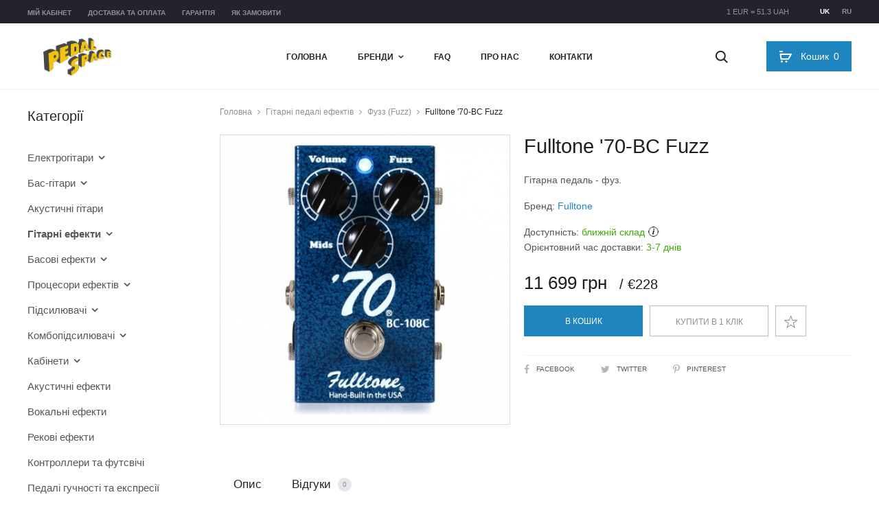

--- FILE ---
content_type: text/html; charset=utf-8
request_url: https://pedalspace.com.ua/guitar-effects/fuzz-pedals-1/fulltone-70-bc-fuzz/
body_size: 16955
content:
<!DOCTYPE html>
<html lang="uk" prefix="og: http://ogp.me/ns#">
<head>
<!-- Global site tag (gtag.js) - Google Analytics -->
<script async src="https://www.googletagmanager.com/gtag/js?id=UA-119900511-1"></script>
<script>
  window.dataLayer = window.dataLayer || [];
  function gtag(){dataLayer.push(arguments);}
  gtag('js', new Date());

  gtag('config', 'UA-119900511-1');
</script>
<script type="text/javascript">
    WebFontConfig = {
        google: {
            families: ['Montserrat:400,600,700:cyrillic-ext']
        }
    };
    (function(d) {
        var wf = d.createElement('script'), s = d.scripts[0];
        wf.src = 'https://ajax.googleapis.com/ajax/libs/webfont/1.6.26/webfont.js';
        wf.async = true;
        s.parentNode.insertBefore(wf, s);
    })(document);
</script>

<script>
    // Temporarily, until homepage slider which should be hidden on devices is removed
    document.addEventListener('DOMContentLoaded', function () {
        var hasClass = function(element, className) {
            return new RegExp('(\\s|^)' + className + '(\\s|$)').test(element.className);
        };
        if (hasClass(document.body, 'home') && window.innerWidth <= 991) {
            var removeClass = function(element, remove) {
                var newClassName = '';
                var i;
                var classes = element.className.replace(/\s{2,}/g, ' ').split(' ');
                for(i = 0; i < classes.length; i++) {
                    if(classes[i] !== remove) {
                        newClassName += classes[i] + ' ';
                    }
                }
                element.className = newClassName.trim();
            };
            removeClass(document.body, 'header-transparent');
            removeClass(document.body, 'header-text-light');
        }
    });
</script>

<meta charset="UTF-8">
<meta name="viewport" content="width=device-width, initial-scale=1.0">
<link rel="profile" href="http://gmpg.org/xfn/11">
<title>Fulltone '70-BC Fuzz: ціна, купити в Україні. Гітарна педаль - фуз. Фото, опис, огляд, продаж | PedalSpace</title>
<base href="https://pedalspace.com.ua/" />
<meta name="description" content="Купити Гітарна педаль - фуз Fulltone '70-BC Fuzz від бренда Fulltone в інтернет-магазині PedalSpace. Категорії: гітарні педалі ефектів, фузз (fuzz). Найкраща ціна, замовити в Україні, Києві." />
<meta property="og:title" content="Fulltone '70-BC Fuzz: ціна, купити в Україні. Гітарна педаль - фуз. Фото, опис, огляд, продаж | PedalSpace" />
<meta property="og:type" content="website" />
<meta property="og:url" content="https://pedalspace.com.ua/guitar-effects/fuzz-pedals-1/fulltone-70-bc-fuzz/" />
<meta property="og:image" content="https://pedalspace.com.ua/image/cache/catalog/products/fulltone-70-bc-fuzz-450x450.jpg" />
<meta property="og:site_name" content="PedalSpace" />

<link rel="alternate" hreflang="uk" href="https://pedalspace.com.ua/guitar-effects/fuzz-pedals-1/fulltone-70-bc-fuzz/" />
<link rel="alternate" hreflang="ru" href="https://pedalspace.com.ua/ru/guitar-effects/fuzz-pedals-1/fulltone-70-bc-fuzz/" />

<link rel="stylesheet" href="catalog/view/javascript/jquery/photoswipe/photoswipe.css" type="text/css" media="all" />
<link rel="stylesheet" href="catalog/view/javascript/jquery/photoswipe/default-skin/default-skin.css" type="text/css" media="all" />
<link rel="stylesheet" href="catalog/view/theme/default/stylesheet/notifywhenavailable.css" type="text/css" media="all" />
<link rel="stylesheet" href="catalog/view/javascript/bootstrap/css/bootstrap.min.css" type="text/css" media="all" />
<link rel="stylesheet" href="catalog/view/javascript/font-awesome/css/font-awesome.min.css" type="text/css" media="all" />
<link rel="stylesheet" href="catalog/view/javascript/ocdev_smart_cart/magnific-popup.css" type="text/css" media="all" />
<link rel="stylesheet" href="catalog/view/theme/pedalspace/stylesheet/ocdev_smart_cart/stylesheet.css" type="text/css" media="all" />
<link rel="stylesheet" href="catalog/view/theme/pedalspace/stylesheet/style.min.v1.3.css" type="text/css" media="all" />

<link rel="canonical" href="https://pedalspace.com.ua/guitar-effects/fuzz-pedals-1/fulltone-70-bc-fuzz/" />
<link rel="icon" href="https://pedalspace.com.ua/image/catalog/favicon.png" />

<script src="catalog/view/javascript/jquery/jquery-2.1.1.min.js" type="text/javascript"></script>

<script type="text/javascript">
    var langPrefix = '';
</script>


<script type="application/ld+json">
{"@context":"http:\/\/schema.org\/","@graph":[{"@type":"Organization","name":"PedalSpace","url":"https:\/\/pedalspace.com.ua\/","logo":"https:\/\/pedalspace.com.ua\/image\/catalog\/logo.png"},{"@type":"BreadcrumbList","itemListElement":[{"@type":"ListItem","position":1,"name":"\u0413\u043e\u043b\u043e\u0432\u043d\u0430","item":"https:\/\/pedalspace.com.ua\/"},{"@type":"ListItem","position":2,"name":"\u0413\u0456\u0442\u0430\u0440\u043d\u0456 \u043f\u0435\u0434\u0430\u043b\u0456 \u0435\u0444\u0435\u043a\u0442\u0456\u0432","item":"https:\/\/pedalspace.com.ua\/guitar-effects\/"},{"@type":"ListItem","position":3,"name":"\u0424\u0443\u0437\u0437 (Fuzz)","item":"https:\/\/pedalspace.com.ua\/guitar-effects\/fuzz-pedals-1\/"},{"@type":"ListItem","position":4,"name":"Fulltone '70-BC Fuzz"}]},{"@type":"Product","name":"Fulltone '70-BC Fuzz","image":"https:\/\/pedalspace.com.ua\/image\/catalog\/products\/fulltone-70-bc-fuzz.jpg","description":"\u0413\u0456\u0442\u0430\u0440\u043d\u0430 \u043f\u0435\u0434\u0430\u043b\u044c - \u0444\u0443\u0437.","sku":"595","brand":{"@type":"Thing","name":"Fulltone"},"review":[],"aggregateRating":[],"offers":{"@type":"Offer","priceCurrency":"UAH","price":"11699","availability":"http:\/\/schema.org\/InStock","url":"https:\/\/pedalspace.com.ua\/guitar-effects\/fuzz-pedals-1\/fulltone-70-bc-fuzz\/"}}]}</script>
</head>

<body class="woocommerce topbar-enabled header-v2 page-header-style-minimal shop-navigation-ajax product-quickview-enable product-product-595 single single-product product-style-2 no-page-header sidebar-single-left">

<!--LiveInternet counter--><script type="text/javascript">
new Image().src = "//counter.yadro.ru/hit?r"+
escape(document.referrer)+((typeof(screen)=="undefined")?"":
";s"+screen.width+"*"+screen.height+"*"+(screen.colorDepth?
screen.colorDepth:screen.pixelDepth))+";u"+escape(document.URL)+
";h"+escape(document.title.substring(0,150))+
";"+Math.random();</script><!--/LiveInternet-->

<div id="page" class="site">
    <div id="topbar" class="topbar">
        <div class="sober-container">
            <div class="row">
                <div class="topbar-menu text-left col-md-6">
                    <div class="menu-topbar-menu-ua-container">
                        <ul id="topbar-menu" class="topbar-menu nav-menu">
                            <li><a href="https://pedalspace.com.ua/my-account/">Мій кабінет</a></li>
                                                        <li><a href="https://pedalspace.com.ua/payment-and-delivery/">Доставка та оплата</a></li>
                                                        <li><a href="https://pedalspace.com.ua/warranty/">Гарантія</a></li>
                                                        <li><a href="https://pedalspace.com.ua/how-to-order/">Як замовити</a></li>
                                                    </ul>
                    </div>
                </div>
                <div class="topbar-right topbar-content text-right col-md-6">
                    <ul class="language-switcher">
                                                <li><a class="current-lang" lang="uk" hreflang="uk" href="https://pedalspace.com.ua/guitar-effects/fuzz-pedals-1/fulltone-70-bc-fuzz/">uk</a></li>
                                                <li><a class="" lang="ru" hreflang="ru" href="https://pedalspace.com.ua/ru/guitar-effects/fuzz-pedals-1/fulltone-70-bc-fuzz/">ru</a></li>
                                            </ul>
                    <div class="exchange-rate">1 EUR = 51.3 UAH</div>
                </div>
            </div>
        </div>
    </div>

    <header id="masthead" class="site-header headroom" role="banner">
        <div class="sober-container clearfix">
            <div class="row">
                <div class="mobile-nav-toggle col-xs-3 col-sm-3 col-md-3 hidden-lg">
                    <span class="toggle-nav" data-target="mobile-menu"><span class="icon-nav"></span></span>
                </div>

                <div class="site-branding col-xs-6 col-sm-6 col-md-6 col-lg-3">
                    <a href="https://pedalspace.com.ua/" class="logo col-xs-6 col-sm-6 col-md-12 col-lg-12">
                        <img src="https://pedalspace.com.ua/image/catalog/logo.png" alt="PedalSpace" class="logo-dark">
                    </a>
                </div><!-- .site-branding -->

                <nav id="site-navigation" class="main-navigation site-navigation hidden-xs hidden-sm hidden-md col-lg-6">
                    <ul id="menu-primary-menu-ua" class="nav-menu">
                        <li><a href="https://pedalspace.com.ua/">Головна</a></li>
                        <li class="brands_megamenu menu-item-has-children">
                            <a>Бренди</a>
                            <ul class="sub-menu mega-menu-container">
                                
                                <li class="mega-sub-menu col-md-2">
                                    <ul class="sub-menu">
                                        
                                        <li><a href="https://pedalspace.com.ua/65amps/">65Amps</a></li>
                                        
                                        <li><a href="https://pedalspace.com.ua/aalberg-audio/">Aalberg Audio</a></li>
                                        
                                        <li><a href="https://pedalspace.com.ua/abasi-guitars/">Abasi Guitars</a></li>
                                        
                                        <li><a href="https://pedalspace.com.ua/aclam-guitars/">Aclam Guitars</a></li>
                                        
                                        <li><a href="https://pedalspace.com.ua/acus-sound/">Acus Sound</a></li>
                                        
                                        <li><a href="https://pedalspace.com.ua/aer/">AER</a></li>
                                        
                                        <li><a href="https://pedalspace.com.ua/aguilar/">Aguilar</a></li>
                                        
                                        <li><a href="https://pedalspace.com.ua/alexander-pedals/">Alexander Pedals</a></li>
                                        
                                        <li><a href="https://pedalspace.com.ua/allpedal/">AllPedal</a></li>
                                        
                                        <li><a href="https://pedalspace.com.ua/ampeg/">Ampeg</a></li>
                                        
                                        <li><a href="https://pedalspace.com.ua/amptweaker/">Amptweaker</a></li>
                                        
                                        <li><a href="https://pedalspace.com.ua/amt-electronics/">AMT Electronics</a></li>
                                        
                                        <li><a href="https://pedalspace.com.ua/analog-alien/">Analog Alien</a></li>
                                        
                                        <li><a href="https://pedalspace.com.ua/anasounds/">Anasounds</a></li>
                                        
                                        <li><a href="https://pedalspace.com.ua/api-audio/">API Audio</a></li>
                                        
                                        <li><a href="https://pedalspace.com.ua/artec-sound/">Artec Sound</a></li>
                                        
                                        <li><a href="https://pedalspace.com.ua/ashdown-engineering/">Ashdown Engineering</a></li>
                                        
                                        <li><a href="https://pedalspace.com.ua/audio-sprockets/">Audio Sprockets</a></li>
                                        
                                        <li><a href="https://pedalspace.com.ua/bad-cat-amps/">Bad Cat Amps</a></li>
                                        
                                        <li><a href="https://pedalspace.com.ua/bae-audio/">BAE Audio</a></li>
                                        
                                        <li><a href="https://pedalspace.com.ua/bbe-sound/">BBE Sound</a></li>
                                        
                                        <li><a href="https://pedalspace.com.ua/beetronics-fx/">Beetronics FX</a></li>
                                        
                                        <li><a href="https://pedalspace.com.ua/behringer/">Behringer</a></li>
                                        
                                        <li><a href="https://pedalspace.com.ua/benson-amps/">Benson Amps</a></li>
                                        
                                        <li><a href="https://pedalspace.com.ua/big-joe-stomp-box-company/">Big Joe Stomp Box Company</a></li>
                                        
                                        <li><a href="https://pedalspace.com.ua/blackstar-amplification/">Blackstar Amplification</a></li>
                                        
                                        <li><a href="https://pedalspace.com.ua/bluguitar/">BluGuitar</a></li>
                                        
                                        <li><a href="https://pedalspace.com.ua/bogner-amplification/">Bogner Amplification</a></li>
                                        
                                        <li><a href="https://pedalspace.com.ua/boss/">Boss</a></li>
                                        
                                        <li><a href="https://pedalspace.com.ua/british-pedal-company/">British Pedal Company</a></li>
                                        
                                        <li><a href="https://pedalspace.com.ua/brunetti-tube-amplification/">Brunetti Tube Amplification</a></li>
                                        
                                        <li><a href="https://pedalspace.com.ua/budda-amplification/">Budda Amplification</a></li>
                                        
                                        <li><a href="https://pedalspace.com.ua/bugera/">Bugera</a></li>
                                        
                                        <li><a href="https://pedalspace.com.ua/carl-martin-effects-pedals/">Carl Martin Effects Pedals</a></li>
                                        
                                        <li><a href="https://pedalspace.com.ua/caroline-guitar-company/">Caroline Guitar Company</a></li>
                                        
                                        <li><a href="https://pedalspace.com.ua/carvin/">Carvin</a></li>
                                        
                                        <li><a href="https://pedalspace.com.ua/catalinbread/">Catalinbread</a></li>
                                        
                                        <li><a href="https://pedalspace.com.ua/chapman-guitars/">Chapman Guitars</a></li>
                                        
                                        <li><a href="https://pedalspace.com.ua/chase-bliss-audio/">Chase Bliss Audio</a></li>
                                        
                                        <li><a href="https://pedalspace.com.ua/chicago-iron/">Chicago Iron</a></li>
                                        
                                        <li><a href="https://pedalspace.com.ua/cioks/">Cioks</a></li>
                                        
                                        <li><a href="https://pedalspace.com.ua/collision-devices/">Collision Devices</a></li>
                                        
                                        <li><a href="https://pedalspace.com.ua/cornell-custom-amplification/">Cornell Custom Amplification</a></li>
                                        
                                        <li><a href="https://pedalspace.com.ua/cornerstone/">Cornerstone</a></li>
                                        
                                        <li><a href="https://pedalspace.com.ua/cort/">Cort</a></li>
                                        
                                        <li><a href="https://pedalspace.com.ua/crazy-tube-circuits/">Crazy Tube Circuits</a></li>
                                        
                                        <li><a href="https://pedalspace.com.ua/danelectro-guitars/">Danelectro Guitars</a></li>
                                        
                                        <li><a href="https://pedalspace.com.ua/daredevil-pedals/">Daredevil Pedals</a></li>
                                        
                                        <li><a href="https://pedalspace.com.ua/darkglass-electronics/">Darkglass Electronics</a></li>
                                        
                                        <li><a href="https://pedalspace.com.ua/dawner-prince-electronics/">Dawner Prince Electronics</a></li>
                                        
                                        <li><a href="https://pedalspace.com.ua/death-by-audio/">Death By Audio</a></li>
                                        
                                        <li><a href="https://pedalspace.com.ua/demeter/">Demeter</a></li>
                                                                            </ul>
                                </li>
                                
                                <li class="mega-sub-menu col-md-2">
                                    <ul class="sub-menu">
                                        
                                        <li><a href="https://pedalspace.com.ua/diamond-pedals/">Diamond Pedals</a></li>
                                        
                                        <li><a href="https://pedalspace.com.ua/diezel/">Diezel</a></li>
                                        
                                        <li><a href="https://pedalspace.com.ua/digitech-guitar-effects/">DigiTech Guitar Effects</a></li>
                                        
                                        <li><a href="https://pedalspace.com.ua/dingwall/">Dingwall</a></li>
                                        
                                        <li><a href="https://pedalspace.com.ua/dr-scientist/">Dr. Scientist</a></li>
                                        
                                        <li><a href="https://pedalspace.com.ua/dreadbox/">Dreadbox</a></li>
                                        
                                        <li><a href="https://pedalspace.com.ua/drumport-stomptech/">Drumport StompTech</a></li>
                                        
                                        <li><a href="https://pedalspace.com.ua/drybell/">DryBell</a></li>
                                        
                                        <li><a href="https://pedalspace.com.ua/dsm-humboldt-simplifier/">DSM & Humboldt Simplifier</a></li>
                                        
                                        <li><a href="https://pedalspace.com.ua/duesenberg-guitars/">Duesenberg Guitars</a></li>
                                        
                                        <li><a href="https://pedalspace.com.ua/dunlop/">Dunlop</a></li>
                                        
                                        <li><a href="https://pedalspace.com.ua/dv-mark/">DV Mark</a></li>
                                        
                                        <li><a href="https://pedalspace.com.ua/dwarfcraft-devices/">Dwarfcraft Devices</a></li>
                                        
                                        <li><a href="https://pedalspace.com.ua/e-w-s/">E.W.S.</a></li>
                                        
                                        <li><a href="https://pedalspace.com.ua/earthquaker-devices/">EarthQuaker Devices</a></li>
                                        
                                        <li><a href="https://pedalspace.com.ua/ebs/">EBS</a></li>
                                        
                                        <li><a href="https://pedalspace.com.ua/echo-fix/">Echo Fix</a></li>
                                        
                                        <li><a href="https://pedalspace.com.ua/eden-amps/">Eden Amps</a></li>
                                        
                                        <li><a href="https://pedalspace.com.ua/egnater-amplification/">Egnater Amplification</a></li>
                                        
                                        <li><a href="https://pedalspace.com.ua/eich-amps/">Eich Amps</a></li>
                                        
                                        <li><a href="https://pedalspace.com.ua/electro-harmonix/">Electro-Harmonix</a></li>
                                        
                                        <li><a href="https://pedalspace.com.ua/elektron/">Elektron</a></li>
                                        
                                        <li><a href="https://pedalspace.com.ua/elfring-amps/">Elfring Amps</a></li>
                                        
                                        <li><a href="https://pedalspace.com.ua/elite-acoustics/">Elite Acoustics</a></li>
                                        
                                        <li><a href="https://pedalspace.com.ua/emerson-custom/">Emerson Custom</a></li>
                                        
                                        <li><a href="https://pedalspace.com.ua/emma-electronics/">EMMA Electronics</a></li>
                                        
                                        <li><a href="https://pedalspace.com.ua/empress-effects/">Empress Effects</a></li>
                                        
                                        <li><a href="https://pedalspace.com.ua/endorphin-es/">Endorphin.es</a></li>
                                        
                                        <li><a href="https://pedalspace.com.ua/engl/">Engl</a></li>
                                        
                                        <li><a href="https://pedalspace.com.ua/ernie-ball/">Ernie Ball</a></li>
                                        
                                        <li><a href="https://pedalspace.com.ua/esp/">ESP</a></li>
                                        
                                        <li><a href="https://pedalspace.com.ua/eventide/">Eventide</a></li>
                                        
                                        <li><a href="https://pedalspace.com.ua/evh-gear/">EVH Gear</a></li>
                                        
                                        <li><a href="https://pedalspace.com.ua/fairfield-circuitry/">Fairfield Circuitry</a></li>
                                        
                                        <li><a href="https://pedalspace.com.ua/fame/">Fame</a></li>
                                        
                                        <li><a href="https://pedalspace.com.ua/fender/">Fender</a></li>
                                        
                                        <li><a href="https://pedalspace.com.ua/fishman/">Fishman</a></li>
                                        
                                        <li><a href="https://pedalspace.com.ua/flamma-innovation/">Flamma Innovation</a></li>
                                        
                                        <li><a href="https://pedalspace.com.ua/fomofx/">FOMOfx</a></li>
                                        
                                        <li><a href="https://pedalspace.com.ua/fortin-amplification/">Fortin Amplification</a></li>
                                        
                                        <li><a href="https://pedalspace.com.ua/foxgear-pedals/">FoxGear Pedals</a></li>
                                        
                                        <li><a href="https://pedalspace.com.ua/foxpedal/">Foxpedal</a></li>
                                        
                                        <li><a href="https://pedalspace.com.ua/foxrox-electronics/">Foxrox Electronics</a></li>
                                        
                                        <li><a href="https://pedalspace.com.ua/framus-amps/">Framus Amps</a></li>
                                        
                                        <li><a href="https://pedalspace.com.ua/frantone-electronics/">Frantone Electronics</a></li>
                                        
                                        <li><a href="https://pedalspace.com.ua/fredric-effects/">Fredric Effects</a></li>
                                        
                                        <li><a href="https://pedalspace.com.ua/friedman-amplification/">Friedman Amplification</a></li>
                                        
                                        <li class="current-menu-item"><a href="https://pedalspace.com.ua/fulltone/">Fulltone</a></li>
                                        
                                        <li><a href="https://pedalspace.com.ua/g-lab/">G-Lab</a></li>
                                        
                                        <li><a href="https://pedalspace.com.ua/gallien-krueger/">Gallien-Krueger</a></li>
                                        
                                        <li><a href="https://pedalspace.com.ua/gamechanger-audio/">Gamechanger Audio</a></li>
                                        
                                        <li><a href="https://pedalspace.com.ua/genzler-amplification/">Genzler Amplification</a></li>
                                                                            </ul>
                                </li>
                                
                                <li class="mega-sub-menu col-md-2">
                                    <ul class="sub-menu">
                                        
                                        <li><a href="https://pedalspace.com.ua/gerhat-pedals/">Gerhat Pedals</a></li>
                                        
                                        <li><a href="https://pedalspace.com.ua/gfi-system/">GFI System</a></li>
                                        
                                        <li><a href="https://pedalspace.com.ua/glockenklang/">Glockenklang</a></li>
                                        
                                        <li><a href="https://pedalspace.com.ua/gr-bass/">GR Bass</a></li>
                                        
                                        <li><a href="https://pedalspace.com.ua/grace-design/">Grace Design</a></li>
                                        
                                        <li><a href="https://pedalspace.com.ua/greenhouse-effects/">Greenhouse Effects</a></li>
                                        
                                        <li><a href="https://pedalspace.com.ua/greer-amps/">Greer Amps</a></li>
                                        
                                        <li><a href="https://pedalspace.com.ua/grobert-effects/">Grobert Effects</a></li>
                                        
                                        <li><a href="https://pedalspace.com.ua/ground-fx/">Ground FX</a></li>
                                        
                                        <li><a href="https://pedalspace.com.ua/gurus-amps/">Gurus Amps</a></li>
                                        
                                        <li><a href="https://pedalspace.com.ua/gus-g/">Gus G</a></li>
                                        
                                        <li><a href="https://pedalspace.com.ua/hamstead-soundworks/">Hamstead Soundworks</a></li>
                                        
                                        <li><a href="https://pedalspace.com.ua/harley-benton/">Harley Benton</a></li>
                                        
                                        <li><a href="https://pedalspace.com.ua/hartke/">Hartke</a></li>
                                        
                                        <li><a href="https://pedalspace.com.ua/headrush/">HeadRush</a></li>
                                        
                                        <li><a href="https://pedalspace.com.ua/heet-sound-products/">Heet Sound Products</a></li>
                                        
                                        <li><a href="https://pedalspace.com.ua/hesu-amps/">HESU Amps</a></li>
                                        
                                        <li><a href="https://pedalspace.com.ua/honey-bee-amps/">Honey Bee Amps</a></li>
                                        
                                        <li><a href="https://pedalspace.com.ua/horizon-devices/">Horizon Devices</a></li>
                                        
                                        <li><a href="https://pedalspace.com.ua/hotone-audio/">Hotone Audio</a></li>
                                        
                                        <li><a href="https://pedalspace.com.ua/hudson-electronics/">Hudson Electronics</a></li>
                                        
                                        <li><a href="https://pedalspace.com.ua/hughes-kettner/">Hughes & Kettner</a></li>
                                        
                                        <li><a href="https://pedalspace.com.ua/ibanez/">Ibanez</a></li>
                                        
                                        <li><a href="https://pedalspace.com.ua/ik-multimedia/">IK Multimedia</a></li>
                                        
                                        <li><a href="https://pedalspace.com.ua/isp-technologies/">ISP Technologies</a></li>
                                        
                                        <li><a href="https://pedalspace.com.ua/j-rockett-audio-designs/">J. Rockett Audio Designs</a></li>
                                        
                                        <li><a href="https://pedalspace.com.ua/jackson-audio/">Jackson Audio</a></li>
                                        
                                        <li><a href="https://pedalspace.com.ua/jackson-guitars/">Jackson Guitars</a></li>
                                        
                                        <li><a href="https://pedalspace.com.ua/jam-pedals/">JAM Pedals</a></li>
                                        
                                        <li><a href="https://pedalspace.com.ua/jhs-pedals/">JHS Pedals</a></li>
                                        
                                        <li><a href="https://pedalspace.com.ua/joyo/">Joyo</a></li>
                                        
                                        <li><a href="https://pedalspace.com.ua/jptr-fx/">JPTR FX</a></li>
                                        
                                        <li><a href="https://pedalspace.com.ua/kasleder-fx/">Kasleder FX</a></li>
                                        
                                        <li><a href="https://pedalspace.com.ua/keeler-designs/">Keeler Designs</a></li>
                                        
                                        <li><a href="https://pedalspace.com.ua/keeley-electronics/">Keeley Electronics</a></li>
                                        
                                        <li><a href="https://pedalspace.com.ua/kemper-amps/">Kemper Amps</a></li>
                                        
                                        <li><a href="https://pedalspace.com.ua/kernom/">Kernom</a></li>
                                        
                                        <li><a href="https://pedalspace.com.ua/khdk-electronics/">KHDK Electronics</a></li>
                                        
                                        <li><a href="https://pedalspace.com.ua/klirrton-manufaktur/">KlirrTon ManufaktuR</a></li>
                                        
                                        <li><a href="https://pedalspace.com.ua/klon/">Klon</a></li>
                                        
                                        <li><a href="https://pedalspace.com.ua/kma-machines/">KMA Machines</a></li>
                                        
                                        <li><a href="https://pedalspace.com.ua/koch-guitar-electronics/">Koch Guitar Electronics</a></li>
                                        
                                        <li><a href="https://pedalspace.com.ua/komet-amplification/">Komet Amplification</a></li>
                                        
                                        <li><a href="https://pedalspace.com.ua/korg/">Korg</a></li>
                                        
                                        <li><a href="https://pedalspace.com.ua/kyro-audio/">KYRO Audio</a></li>
                                        
                                        <li><a href="https://pedalspace.com.ua/l-r-baggs/">L.R. Baggs</a></li>
                                        
                                        <li><a href="https://pedalspace.com.ua/laney-amplification/">Laney Amplification</a></li>
                                        
                                        <li><a href="https://pedalspace.com.ua/lastgasp-art-laboratories/">Lastgasp Art Laboratories</a></li>
                                        
                                        <li><a href="https://pedalspace.com.ua/lehle/">Lehle</a></li>
                                        
                                        <li><a href="https://pedalspace.com.ua/lexicon-pro/">Lexicon Pro</a></li>
                                        
                                        <li><a href="https://pedalspace.com.ua/line-6/">Line 6</a></li>
                                        
                                        <li><a href="https://pedalspace.com.ua/lone-wolf-audio/">Lone Wolf Audio</a></li>
                                                                            </ul>
                                </li>
                                
                                <li class="mega-sub-menu col-md-2">
                                    <ul class="sub-menu">
                                        
                                        <li><a href="https://pedalspace.com.ua/lounsberry-pedals/">Lounsberry Pedals</a></li>
                                        
                                        <li><a href="https://pedalspace.com.ua/lovepedal/">Lovepedal</a></li>
                                        
                                        <li><a href="https://pedalspace.com.ua/lunastone/">LunaStone</a></li>
                                        
                                        <li><a href="https://pedalspace.com.ua/mad-professor/">Mad Professor</a></li>
                                        
                                        <li><a href="https://pedalspace.com.ua/maestro/">Maestro</a></li>
                                        
                                        <li><a href="https://pedalspace.com.ua/magnatone-amplifiers/">Magnatone Amplifiers</a></li>
                                        
                                        <li><a href="https://pedalspace.com.ua/magnetic-effects/">Magnetic Effects</a></li>
                                        
                                        <li><a href="https://pedalspace.com.ua/malekko-heavy-industry/">Malekko Heavy Industry</a></li>
                                        
                                        <li><a href="https://pedalspace.com.ua/marcus-miller/">Marcus Miller</a></li>
                                        
                                        <li><a href="https://pedalspace.com.ua/markbass/">Markbass</a></li>
                                        
                                        <li><a href="https://pedalspace.com.ua/marleaux/">Marleaux</a></li>
                                        
                                        <li><a href="https://pedalspace.com.ua/marshall/">Marshall</a></li>
                                        
                                        <li><a href="https://pedalspace.com.ua/massive-unity/">Massive Unity</a></li>
                                        
                                        <li><a href="https://pedalspace.com.ua/matthews-effects/">Matthews Effects</a></li>
                                        
                                        <li><a href="https://pedalspace.com.ua/maxon/">Maxon</a></li>
                                        
                                        <li><a href="https://pedalspace.com.ua/meinl-percussion/">Meinl Percussion</a></li>
                                        
                                        <li><a href="https://pedalspace.com.ua/meris/">Meris</a></li>
                                        
                                        <li><a href="https://pedalspace.com.ua/mesa-boogie/">Mesa Boogie</a></li>
                                        
                                        <li><a href="https://pedalspace.com.ua/mi-audio/">MI Audio</a></li>
                                        
                                        <li><a href="https://pedalspace.com.ua/mission-engineering/">Mission Engineering</a></li>
                                        
                                        <li><a href="https://pedalspace.com.ua/mod-devices/">MOD Devices</a></li>
                                        
                                        <li><a href="https://pedalspace.com.ua/moen-fx/">Moen FX</a></li>
                                        
                                        <li><a href="https://pedalspace.com.ua/mojo-hand-fx/">Mojo Hand FX</a></li>
                                        
                                        <li><a href="https://pedalspace.com.ua/mooer-audio/">Mooer Audio</a></li>
                                        
                                        <li><a href="https://pedalspace.com.ua/moog/">Moog</a></li>
                                        
                                        <li><a href="https://pedalspace.com.ua/morgan-amplification/">Morgan Amplification</a></li>
                                        
                                        <li><a href="https://pedalspace.com.ua/morley/">Morley</a></li>
                                        
                                        <li><a href="https://pedalspace.com.ua/morpheus/">Morpheus</a></li>
                                        
                                        <li><a href="https://pedalspace.com.ua/mr-black-pedals/">Mr. Black Pedals</a></li>
                                        
                                        <li><a href="https://pedalspace.com.ua/musician-sound-design/">Musician Sound Design</a></li>
                                        
                                        <li><a href="https://pedalspace.com.ua/musicom-lab/">Musicom Lab</a></li>
                                        
                                        <li><a href="https://pedalspace.com.ua/mxr/">MXR</a></li>
                                        
                                        <li><a href="https://pedalspace.com.ua/mythos-pedals/">Mythos Pedals</a></li>
                                        
                                        <li><a href="https://pedalspace.com.ua/neo-instruments/">Neo Instruments</a></li>
                                        
                                        <li><a href="https://pedalspace.com.ua/neunaber-audio/">Neunaber Audio</a></li>
                                        
                                        <li><a href="https://pedalspace.com.ua/neural-dsp/">Neural DSP</a></li>
                                        
                                        <li><a href="https://pedalspace.com.ua/noise-engineering/">Noise Engineering</a></li>
                                        
                                        <li><a href="https://pedalspace.com.ua/nordvang-custom/">Nordvang Custom</a></li>
                                        
                                        <li><a href="https://pedalspace.com.ua/nux/">NUX</a></li>
                                        
                                        <li><a href="https://pedalspace.com.ua/oddfellow-fx/">Oddfellow FX</a></li>
                                        
                                        <li><a href="https://pedalspace.com.ua/okko-fx/">OKKO FX</a></li>
                                        
                                        <li><a href="https://pedalspace.com.ua/old-blood-noise-endeavors/">Old Blood Noise Endeavors</a></li>
                                        
                                        <li><a href="https://pedalspace.com.ua/one-control/">One Control</a></li>
                                        
                                        <li><a href="https://pedalspace.com.ua/opfxs/">OPFXS</a></li>
                                        
                                        <li><a href="https://pedalspace.com.ua/orange-amps/">Orange Amps</a></li>
                                        
                                        <li><a href="https://pedalspace.com.ua/origin-effects/">Origin Effects</a></li>
                                        
                                        <li><a href="https://pedalspace.com.ua/orion-effekte/">Orion Effekte</a></li>
                                        
                                        <li><a href="https://pedalspace.com.ua/ortega-guitars/">Ortega Guitars</a></li>
                                        
                                        <li><a href="https://pedalspace.com.ua/palmer-musical-instruments/">Palmer Musical Instruments</a></li>
                                        
                                        <li><a href="https://pedalspace.com.ua/panda-audio/">Panda Audio</a></li>
                                        
                                        <li><a href="https://pedalspace.com.ua/peavey-electronics/">Peavey Electronics</a></li>
                                        
                                        <li><a href="https://pedalspace.com.ua/peterson/">Peterson</a></li>
                                                                            </ul>
                                </li>
                                
                                <li class="mega-sub-menu col-md-2">
                                    <ul class="sub-menu">
                                        
                                        <li><a href="https://pedalspace.com.ua/pettyjohn-electronics/">Pettyjohn Electronics</a></li>
                                        
                                        <li><a href="https://pedalspace.com.ua/phil-jones-bass/">Phil Jones Bass</a></li>
                                        
                                        <li><a href="https://pedalspace.com.ua/pigtronix/">Pigtronix</a></li>
                                        
                                        <li><a href="https://pedalspace.com.ua/poly-effects/">Poly Effects</a></li>
                                        
                                        <li><a href="https://pedalspace.com.ua/polyend/">Polyend</a></li>
                                        
                                        <li><a href="https://pedalspace.com.ua/positive-grid/">Positive Grid</a></li>
                                        
                                        <li><a href="https://pedalspace.com.ua/pro-tone-pedals/">Pro Tone Pedals</a></li>
                                        
                                        <li><a href="https://pedalspace.com.ua/proco-sound/">ProCo Sound</a></li>
                                        
                                        <li><a href="https://pedalspace.com.ua/providence/">Providence</a></li>
                                        
                                        <li><a href="https://pedalspace.com.ua/prs-guitars/">PRS Guitars</a></li>
                                        
                                        <li><a href="https://pedalspace.com.ua/pur-cajon/">PUR Cajon</a></li>
                                        
                                        <li><a href="https://pedalspace.com.ua/pushking-pedals/">Pushking Pedals</a></li>
                                        
                                        <li><a href="https://pedalspace.com.ua/quilter/">Quilter</a></li>
                                        
                                        <li><a href="https://pedalspace.com.ua/rabbit-hole-fx/">Rabbit Hole FX</a></li>
                                        
                                        <li><a href="https://pedalspace.com.ua/radial-engineering/">Radial Engineering</a></li>
                                        
                                        <li><a href="https://pedalspace.com.ua/rainger-fx/">Rainger FX</a></li>
                                        
                                        <li><a href="https://pedalspace.com.ua/ramble-fx/">Ramble FX</a></li>
                                        
                                        <li><a href="https://pedalspace.com.ua/randale-pedale/">Randale Pedale</a></li>
                                        
                                        <li><a href="https://pedalspace.com.ua/real-mccoy-custom/">Real McCoy Custom</a></li>
                                        
                                        <li><a href="https://pedalspace.com.ua/recording-king/">Recording King</a></li>
                                        
                                        <li><a href="https://pedalspace.com.ua/red-panda/">Red Panda</a></li>
                                        
                                        <li><a href="https://pedalspace.com.ua/red-sun-fx/">Red Sun FX</a></li>
                                        
                                        <li><a href="https://pedalspace.com.ua/red-witch-pedals/">Red Witch Pedals</a></li>
                                        
                                        <li><a href="https://pedalspace.com.ua/retro-mechanical-labs/">Retro Mechanical Labs</a></li>
                                        
                                        <li><a href="https://pedalspace.com.ua/revv-amplification-inc/">Revv Amplification Inc</a></li>
                                        
                                        <li><a href="https://pedalspace.com.ua/rivera-amplification/">Rivera Amplification</a></li>
                                        
                                        <li><a href="https://pedalspace.com.ua/rockboard/">Rockboard</a></li>
                                        
                                        <li><a href="https://pedalspace.com.ua/rocktron/">Rocktron</a></li>
                                        
                                        <li><a href="https://pedalspace.com.ua/rodenberg-amplification/">Rodenberg Amplification</a></li>
                                        
                                        <li><a href="https://pedalspace.com.ua/roger-mayer/">Roger Mayer</a></li>
                                        
                                        <li><a href="https://pedalspace.com.ua/roland/">Roland</a></li>
                                        
                                        <li><a href="https://pedalspace.com.ua/root/">Root</a></li>
                                        
                                        <li><a href="https://pedalspace.com.ua/sadowsky-guitars/">Sadowsky Guitars</a></li>
                                        
                                        <li><a href="https://pedalspace.com.ua/schertler/">Schertler</a></li>
                                        
                                        <li><a href="https://pedalspace.com.ua/seymour-duncan/">Seymour Duncan</a></li>
                                        
                                        <li><a href="https://pedalspace.com.ua/sheeran-loopers/">Sheeran Loopers</a></li>
                                        
                                        <li><a href="https://pedalspace.com.ua/signal-cheyne/">Signal Cheyne</a></li>
                                        
                                        <li><a href="https://pedalspace.com.ua/singular-sound/">Singular Sound</a></li>
                                        
                                        <li><a href="https://pedalspace.com.ua/sinvertek/">Sinvertek</a></li>
                                        
                                        <li><a href="https://pedalspace.com.ua/snake-oil-fine-instruments/">Snake Oil Fine Instruments</a></li>
                                        
                                        <li><a href="https://pedalspace.com.ua/snazzy-fx/">Snazzy FX</a></li>
                                        
                                        <li><a href="https://pedalspace.com.ua/solar-guitars/">Solar Guitars</a></li>
                                        
                                        <li><a href="https://pedalspace.com.ua/index.php?route=product/manufacturer/info&amp;manufacturer_id=616">Solar Guitars</a></li>
                                        
                                        <li><a href="https://pedalspace.com.ua/soldano/">Soldano</a></li>
                                        
                                        <li><a href="https://pedalspace.com.ua/solidgoldfx/">SolidGoldFX</a></li>
                                        
                                        <li><a href="https://pedalspace.com.ua/solodallas/">SoloDallas</a></li>
                                        
                                        <li><a href="https://pedalspace.com.ua/soma-laboratory/">SOMA Laboratory</a></li>
                                        
                                        <li><a href="https://pedalspace.com.ua/sonic-research/">Sonic Research</a></li>
                                        
                                        <li><a href="https://pedalspace.com.ua/sonicsmith/">Sonicsmith</a></li>
                                        
                                        <li><a href="https://pedalspace.com.ua/sonuus/">Sonuus</a></li>
                                        
                                        <li><a href="https://pedalspace.com.ua/source-audio/">Source Audio</a></li>
                                        
                                        <li><a href="https://pedalspace.com.ua/spaceman-effects/">Spaceman Effects</a></li>
                                                                            </ul>
                                </li>
                                
                                <li class="mega-sub-menu col-md-2">
                                    <ul class="sub-menu">
                                        
                                        <li><a href="https://pedalspace.com.ua/squier/">Squier</a></li>
                                        
                                        <li><a href="https://pedalspace.com.ua/stagg/">Stagg</a></li>
                                        
                                        <li><a href="https://pedalspace.com.ua/stone-deaf/">Stone Deaf</a></li>
                                        
                                        <li><a href="https://pedalspace.com.ua/strymon/">Strymon</a></li>
                                        
                                        <li><a href="https://pedalspace.com.ua/subdecay/">Subdecay</a></li>
                                        
                                        <li><a href="https://pedalspace.com.ua/suhr-guitars/">Suhr Guitars</a></li>
                                        
                                        <li><a href="https://pedalspace.com.ua/supro-pedals/">Supro Pedals</a></li>
                                        
                                        <li><a href="https://pedalspace.com.ua/surfy-industries/">Surfy Industries</a></li>
                                        
                                        <li><a href="https://pedalspace.com.ua/synergy-amps/">Synergy Amps</a></li>
                                        
                                        <li><a href="https://pedalspace.com.ua/t-rex-effects/">T-Rex Effects</a></li>
                                        
                                        <li><a href="https://pedalspace.com.ua/takamine/">Takamine</a></li>
                                        
                                        <li><a href="https://pedalspace.com.ua/taurus-pedals/">Taurus Pedals</a></li>
                                        
                                        <li><a href="https://pedalspace.com.ua/tc-electronic/">TC Electronic</a></li>
                                        
                                        <li><a href="https://pedalspace.com.ua/tc-helicon/">TC-Helicon</a></li>
                                        
                                        <li><a href="https://pedalspace.com.ua/tech-21/">Tech 21</a></li>
                                        
                                        <li><a href="https://pedalspace.com.ua/teisco/">Teisco</a></li>
                                        
                                        <li><a href="https://pedalspace.com.ua/thermion/">Thermion</a></li>
                                        
                                        <li><a href="https://pedalspace.com.ua/thorndal/">Thorndal</a></li>
                                        
                                        <li><a href="https://pedalspace.com.ua/thorpyfx/">ThorpyFX</a></li>
                                        
                                        <li><a href="https://pedalspace.com.ua/tone-king/">Tone King</a></li>
                                        
                                        <li><a href="https://pedalspace.com.ua/tonewoodamp/">ToneWoodAmp</a></li>
                                        
                                        <li><a href="https://pedalspace.com.ua/trace-elliot/">Trace Elliot</a></li>
                                        
                                        <li><a href="https://pedalspace.com.ua/trickfish-amplification/">Trickfish Amplification</a></li>
                                        
                                        <li><a href="https://pedalspace.com.ua/truetone/">Truetone</a></li>
                                        
                                        <li><a href="https://pedalspace.com.ua/tsakalis-audio-works/">Tsakalis Audio Works</a></li>
                                        
                                        <li><a href="https://pedalspace.com.ua/two-notes-audio-engineering/">Two Notes Audio Engineering</a></li>
                                        
                                        <li><a href="https://pedalspace.com.ua/universal-audio/">Universal Audio</a></li>
                                        
                                        <li><a href="https://pedalspace.com.ua/vahlbruch-fx/">Vahlbruch FX</a></li>
                                        
                                        <li><a href="https://pedalspace.com.ua/valeton/">Valeton</a></li>
                                        
                                        <li><a href="https://pedalspace.com.ua/vemuram-custom-pedals/">Vemuram Custom Pedals</a></li>
                                        
                                        <li><a href="https://pedalspace.com.ua/vertex-effects/">Vertex Effects</a></li>
                                        
                                        <li><a href="https://pedalspace.com.ua/victory-amps/">Victory Amps</a></li>
                                        
                                        <li><a href="https://pedalspace.com.ua/voodoo-lab/">Voodoo Lab</a></li>
                                        
                                        <li><a href="https://pedalspace.com.ua/vox-amps/">Vox Amps</a></li>
                                        
                                        <li><a href="https://pedalspace.com.ua/vs-audio/">VS Audio</a></li>
                                        
                                        <li><a href="https://pedalspace.com.ua/walrus-audio/">Walrus Audio</a></li>
                                        
                                        <li><a href="https://pedalspace.com.ua/wampler-pedals/">Wampler Pedals</a></li>
                                        
                                        <li><a href="https://pedalspace.com.ua/warm-audio/">Warm Audio</a></li>
                                        
                                        <li><a href="https://pedalspace.com.ua/warwick/">Warwick</a></li>
                                        
                                        <li><a href="https://pedalspace.com.ua/way-huge-electronics/">Way Huge Electronics</a></li>
                                        
                                        <li><a href="https://pedalspace.com.ua/weehbo-guitar-products/">Weehbo Guitar Products</a></li>
                                        
                                        <li><a href="https://pedalspace.com.ua/wmd/">WMD</a></li>
                                        
                                        <li><a href="https://pedalspace.com.ua/wren-and-cuff/">Wren and Cuff</a></li>
                                        
                                        <li><a href="https://pedalspace.com.ua/xotic-effects/">Xotic Effects</a></li>
                                        
                                        <li><a href="https://pedalspace.com.ua/xsonic-audio/">XSonic Audio</a></li>
                                        
                                        <li><a href="https://pedalspace.com.ua/yamaha/">Yamaha</a></li>
                                        
                                        <li><a href="https://pedalspace.com.ua/yankee/">Yankee</a></li>
                                        
                                        <li><a href="https://pedalspace.com.ua/zoom/">Zoom</a></li>
                                        
                                        <li><a href="https://pedalspace.com.ua/zt-amplifiers/">ZT Amplifiers</a></li>
                                        
                                        <li><a href="https://pedalspace.com.ua/zvex-effects/">ZVEX Effects</a></li>
                                                                            </ul>
                                </li>
                                
                            </ul>
                        </li>
                                                <li><a href="https://pedalspace.com.ua/faq/">FAQ</a></li>
                                                <li><a href="https://pedalspace.com.ua/about-us/">Про нас</a></li>
                                                <li><a href="https://pedalspace.com.ua/contact-us/">Контакти</a></li>
                    </ul>
                </nav><!-- #site-navigation -->

                <div class="header-icon col-xs-3 col-sm-3 col-md-3 col-lg-3">
                    <ul class="hidden-xs hidden-sm hidden-md">
                        <li class="menu-item menu-item-search">
                            <a href="#" data-toggle="modal" data-target="search-modal">
                                <svg viewBox="0 0 20 20"><use xlink:href="#search"></use></svg>
                            </a>
                        </li>
                        <li class="menu-item menu-item-cart">
                            <a href="https://pedalspace.com.ua/cart/" class="cart-contents">
                                <svg viewBox="0 0 20 20"><use xlink:href="#basket-addtocart"></use></svg>
                                <span class="cart_text">Кошик <span class="count cart-counter">0</span></span>
                            </a>
                        </li>
                    </ul>
                    <div class="mobile-icons hidden-lg">
                        <a href="#" data-toggle="modal" data-target="search-modal" class="menu-item-mobile-search">
                            <svg viewBox="0 0 20 20"><use xlink:href="#mobile-search"></use></svg>
                        </a>
                        <a href="https://pedalspace.com.ua/cart/" class="cart-contents menu-item-mobile-cart">
                            <svg viewBox="0 0 20 20"><use xlink:href="#basket-addtocart"></use></svg>
                        </a>
                    </div>
                </div><!-- .header-icon -->
            </div>
        </div>
    </header><!-- #masthead -->

    <div id="content" class="site-content">
        <div class="sober-container">
            <div class="row">

                <div id="primary" class="content-area col-md-8 col-sm-12 col-xs-12" role="main">
                    <div id="product-595" class="product">
                        <div class="product-toolbar">
                            <nav class="breadcrumb">
                                <span><a href="https://pedalspace.com.ua/">Головна</a></span><i class="fa fa-angle-right"></i><span><a href="https://pedalspace.com.ua/guitar-effects/">Гітарні педалі ефектів</a></span><i class="fa fa-angle-right"></i><span><a href="https://pedalspace.com.ua/guitar-effects/fuzz-pedals-1/">Фузз (Fuzz)</a></span><i class="fa fa-angle-right"></i><span>Fulltone '70-BC Fuzz</span>                            </nav>
                        </div>

                        <div class="product-summary clearfix">
                            <div class="ribbons"></div>
                            <div class="images">
                                <a href="https://pedalspace.com.ua/image/catalog/products/fulltone-70-bc-fuzz.jpg" class="woocommerce-main-image photoswipe"><img src="https://pedalspace.com.ua/image/cache/catalog/products/fulltone-70-bc-fuzz-450x450.jpg" alt="Fulltone '70-BC Fuzz" title="Fulltone '70-BC Fuzz"></a>                                                                <div class="quickview-images" data-images="[&quot;https:\/\/pedalspace.com.ua\/image\/catalog\/products\/fulltone-70-bc-fuzz.jpg&quot;]"></div>
                            </div>
                            <div class="summary entry-summary">
                                <h1 class="product_title entry-title">Fulltone '70-BC Fuzz</h1>
                                <div class="woocommerce-product-details__short-description">
                                    <p>Гітарна педаль - фуз.</p>
                                </div>
                                                                    <div itemprop="brand" itemscope="" itemtype="http://schema.org/Brand" class="product-brand">
                                        Бренд: <a href="https://pedalspace.com.ua/fulltone/" itemprop="url"><span itemprop="name">Fulltone</span></a>
                                    </div>
                                                                <div class="product-availability">
                                    <span class="name">Доступність:</span> <span class="value">Ближній склад</span>
                                                                            <div data-toggle="tooltip" class="explanation" title="PedalSpace не має власного складу і привозить товари виключно під замовлення із закордонного складу постачальника. Орієнтовний час доставки складає 3-7 робочих днів. Без урахування часу доставки по Україні."></div>
                                        <div class="delivery-info">Орієнтовний час доставки: <span class="value">3-7 днів</span></div>
                                                                    </div>
                                
                                <p class="price">
                                                                            <span class="price_uah">11 699 грн</span><span class="price_usd">/ €228</span>
                                    
                                </p>
                                <form class="cart">
                                    <input type="hidden" name="product_id" class="product_id" value="595">
                                                                        <button type="button" id="add_to_cart" class="single_add_to_cart_button button" onclick="getOCwizardModal_smca('595', 'add_option');">В кошик</button>
                                    <button type="button" id="occm-button" class="button">Купити в 1 клік</button>
                                    
                                    <a class="add-to-wishlist-button button" data-toggle="tooltip" title="В обране" onclick="wishlist.add(this, '595');">
                                        <svg viewBox="0 1 20 20"><use xmlns:xlink="http://www.w3.org/1999/xlink" xlink:href="#wishlist"></use></svg>
                                    </a>
                                </form>
                                <div class="product_meta">
                                    <span class="posted_in">Категорії: <a href="https://pedalspace.com.ua/guitar-effects/" rel="tag">Гітарні педалі ефектів</a>, <a href="https://pedalspace.com.ua/guitar-effects/fuzz-pedals-1/" rel="tag">Фузз (Fuzz)</a></span>
                                </div>
                                <div class="product-share">
                                    <a href="https://www.facebook.com/sharer/sharer.php?u=https%3A%2F%2Fpedalspace.com.ua%2Fguitar-effects%2Ffuzz-pedals-1%2Ffulltone-70-bc-fuzz%2F" rel="nofollow" target="_blank" class="facebook-share-link"><i class="fa fa-facebook"></i><span>Facebook</span></a>
                                    <a href="https://twitter.com/intent/tweet?url=https%3A%2F%2Fpedalspace.com.ua%2Fguitar-effects%2Ffuzz-pedals-1%2Ffulltone-70-bc-fuzz%2F&text=Fulltone+%2770-BC+Fuzz" rel="nofollow" target="_blank" class="twitter-share-link"><i class="fa fa-twitter"></i><span>Twitter</span></a>
                                    <a href="https://www.pinterest.com/pin/create/button?url=https%3A%2F%2Fpedalspace.com.ua%2Fguitar-effects%2Ffuzz-pedals-1%2Ffulltone-70-bc-fuzz%2F&media=https%3A%2F%2Fpedalspace.com.ua%2Fimage%2Fcatalog%2Fproducts%2Ffulltone-70-bc-fuzz.jpg&description=Fulltone+%2770-BC+Fuzz" rel="nofollow" target="_blank" class="pinterest-share-link"><i class="fa fa-pinterest-p"></i><span>Pinterest</span></a>
                                </div>
                            </div>
                        </div>

                        <div class="woocommerce-tabs wc-tabs-wrapper">
                            <ul class="tabs wc-tabs">
                                <li class="description_tab"><a href="#tab-description" class="line-hover">Опис</a></li>
                                
                                <li class="reviews_tab"><a href="#tab-reviews" class="line-hover">Відгуки <span class="counter">0</span></a></li>
                            </ul>
                            <div class="panel entry-content wc-tab" id="tab-description">
                                <div class="container">
                                    Опис в розробці.                                    <p></p>
                                </div>
                            </div>

                            
                            <div class="panel entry-content wc-tab" id="tab-reviews">
                                <div class="container">
                                    <div id="reviews">
                                        <div class="row">
                                            <div class="col-xs-12 col-sm-12 col-md-12 col-lg-9">
                                                <div id="comments">
                                                    <h2 class="woocommerce-Reviews-title">Відгуки на &ldquo;Fulltone '70-BC Fuzz&rdquo;</h2>
                                                    
                                                    <p class="woocommerce-noreviews">Відгуків поки що немає.</p>
                                                    
                                                </div>
                                                <div id="review_form_wrapper">
                                                    <div id="review_form">
                                                        <div id="respond" class="comment-respond">
                                                            <h3 id="reply-title" class="comment-reply-title">Будьте першим, хто залишив відгук на &ldquo;Fulltone '70-BC Fuzz&rdquo;</h3>
                                                            <form id="commentform" class="comment-form">
                                                                <p class="comment-form-rating">
                                                                    <label for="rating">Ваша оцінка <span class="required">*</span></label>
                                                                    <select name="rating" id="rating">
                                                                        <option value="">Оцінка…</option>
                                                                        <option value="5">Ідеально</option>
                                                                        <option value="4">Добре</option>
                                                                        <option value="3">Нормально</option>
                                                                        <option value="2">Задовільно</option>
                                                                        <option value="1">Дуже погано</option>
                                                                    </select>
                                                                </p>
                                                                <p class="comment-form-author">
                                                                    <label for="author">Ваше ім'я <span class="required">*</span></label>
                                                                    <input id="author" name="name" type="text" value="">
                                                                </p>
                                                                <p class="comment-form-comment">
                                                                    <label for="comment">Ваш відгук <span class="required">*</span></label>
                                                                    <textarea id="comment" name="text" cols="45" rows="8"></textarea>
                                                                </p>
                                                                <p class="form-submit">
                                                                    <button type="button" id="submit-review" class="submit button">Відправити відгук</button>
                                                                </p>
                                                            </form>
                                                            <div class="woocommerce-message" role="alert" style="display:none;"></div>
                                                            <div class="woocommerce-error" role="alert" style="display:none;"></div>
                                                        </div><!-- #respond -->
                                                    </div>
                                                </div>
                                            </div>
                                        </div>
                                        <div class="clear"></div>
                                    </div>
                                </div>
                            </div>
                        </div>

                        
                        <div class="related products">
                            <h2>Схожі товари</h2>
                            <ul class="products columns-4 clearfix">
                                                    
                        <li id="product-294" class="product col-md-4 col-sm-4 col-xs-6 col-lg-3 top" data-product-id="294">
                            <div class="product_container ">
                                <div class="product-header">
                                    <a href="https://pedalspace.com.ua/guitar-effects/fuzz-pedals-1/death-by-audio-fuzz-war/">
                                        <img src="https://pedalspace.com.ua/image/cache/catalog/products/death-by-audio-fuzz-war-207x207.jpg" alt="Death By Audio Fuzz War" />
                                        <div class="ribbons"><div class="top ribbon">Top</div></div>
                                    </a>
                                </div>
                                <div class="product-info">
                                    <div class="product-info-label">Модель</div>
                                    <h3><a href="https://pedalspace.com.ua/guitar-effects/fuzz-pedals-1/death-by-audio-fuzz-war/" title="Death By Audio Fuzz War">Death By Audio Fuzz War</a></h3>
                                    <div class="product-info-label">Ціна</div>
                                    <div class="price">
                                        <div class="price_uah">
                                            13 199 грн                                        </div>
                                    </div>
                                                                        <button type="button" onclick="getOCwizardModal_smca('294','add');" class="button add_to_cart_button ajax_add_to_cart">В кошик</button>
                                                                        <a class="add-to-wishlist" title="В обране" onclick="wishlist.add(this, '294');">
                                        <svg viewBox="0 0 20 20"><use xlink:href="#wishlist"></use></svg>
                                    </a>
                                </div>
                            </div>
                        </li>
                    
                        <li id="product-4573" class="product col-md-4 col-sm-4 col-xs-6 col-lg-3 outofstock new" data-product-id="4573">
                            <div class="product_container ">
                                <div class="product-header">
                                    <a href="https://pedalspace.com.ua/guitar-effects/british-pedal-company-wooden-case-mki-tone-bender-fuzz/">
                                        <img src="https://pedalspace.com.ua/image/cache/catalog/products/british-pedal-company-wooden-case-mki-tone-bender-fuzz-207x207.jpg" alt="British Pedal Company Wooden Case MKI Tone Bender Fuzz" />
                                        <div class="ribbons"><div class="newness ribbon">New</div></div>
                                    </a>
                                </div>
                                <div class="product-info">
                                    <div class="product-info-label">Модель</div>
                                    <h3><a href="https://pedalspace.com.ua/guitar-effects/british-pedal-company-wooden-case-mki-tone-bender-fuzz/" title="British Pedal Company Wooden Case MKI Tone Bender Fuzz">British Pedal Company Wooden Case MKI Tone Bender Fuzz</a></h3>
                                    <div class="product-info-label">Ціна</div>
                                    <div class="price">
                                        <div class="price_uah">
                                            20 299 грн                                        </div>
                                    </div>
                                                                        <div class="button add_to_cart_button">Немає в наявності</div>
                                                                        <a class="add-to-wishlist" title="В обране" onclick="wishlist.add(this, '4573');">
                                        <svg viewBox="0 0 20 20"><use xlink:href="#wishlist"></use></svg>
                                    </a>
                                </div>
                            </div>
                        </li>
                    
                        <li id="product-2074" class="product col-md-4 col-sm-4 col-xs-6 col-lg-3 outofstock" data-product-id="2074">
                            <div class="product_container ">
                                <div class="product-header">
                                    <a href="https://pedalspace.com.ua/guitar-effects/octaver-pedals-1/wampler-fuzztration-fuzz-octaver/">
                                        <img src="https://pedalspace.com.ua/image/cache/catalog/products/wampler-fuzztration-fuzzoctaver-207x207.jpg" alt="Wampler Fuzztration Fuzz/Octaver" />
                                        <div class="ribbons"></div>
                                    </a>
                                </div>
                                <div class="product-info">
                                    <div class="product-info-label">Модель</div>
                                    <h3><a href="https://pedalspace.com.ua/guitar-effects/octaver-pedals-1/wampler-fuzztration-fuzz-octaver/" title="Wampler Fuzztration Fuzz/Octaver">Wampler Fuzztration Fuzz/Octaver</a></h3>
                                    <div class="product-info-label">Ціна</div>
                                    <div class="price">
                                        <div class="price_uah">
                                            12 799 грн                                        </div>
                                    </div>
                                                                        <div class="button add_to_cart_button">Немає в наявності</div>
                                                                        <a class="add-to-wishlist" title="В обране" onclick="wishlist.add(this, '2074');">
                                        <svg viewBox="0 0 20 20"><use xlink:href="#wishlist"></use></svg>
                                    </a>
                                </div>
                            </div>
                        </li>
                    
                        <li id="product-2240" class="product col-md-4 col-sm-4 col-xs-6 col-lg-3" data-product-id="2240">
                            <div class="product_container ">
                                <div class="product-header">
                                    <a href="https://pedalspace.com.ua/guitar-effects/fuzz-pedals-1/matthews-effects-whaler-v2-fuzz/">
                                        <img src="https://pedalspace.com.ua/image/cache/catalog/products/matthews-effects-whaler-v2-fuzz-207x207.jpg" alt="Matthews Effects Whaler V2 Fuzz" />
                                        <div class="ribbons"></div>
                                    </a>
                                </div>
                                <div class="product-info">
                                    <div class="product-info-label">Модель</div>
                                    <h3><a href="https://pedalspace.com.ua/guitar-effects/fuzz-pedals-1/matthews-effects-whaler-v2-fuzz/" title="Matthews Effects Whaler V2 Fuzz">Matthews Effects Whaler V2 Fuzz</a></h3>
                                    <div class="product-info-label">Ціна</div>
                                    <div class="price">
                                        <div class="price_uah">
                                            10 399 грн                                        </div>
                                    </div>
                                                                        <button type="button" onclick="getOCwizardModal_smca('2240','add');" class="button add_to_cart_button ajax_add_to_cart">В кошик</button>
                                                                        <a class="add-to-wishlist" title="В обране" onclick="wishlist.add(this, '2240');">
                                        <svg viewBox="0 0 20 20"><use xlink:href="#wishlist"></use></svg>
                                    </a>
                                </div>
                            </div>
                        </li>
                    
                            </ul>
                        </div>
                        
                    </div>
                </div><!-- #primary -->

                            
                <aside id="secondary" class="widget-area col-md-3" role="complementary">
                
                    <section class="widget">
                        
                        <div class="sidebar_categories">
                            <h2 class="sidebar_cats_title">Категорії</h2>
                            <ul class="nav-menu">
                            
                                <li class="menu-item-has-children">
                                    <a href="https://pedalspace.com.ua/electric-guitars/">Електрогітари</a>
                                
                                    <ul class="sub-menu">
                                    
                                        <li><a href="https://pedalspace.com.ua/electric-guitars/stratocaster/">Стратокастер</a></li>
                                    
                                        <li><a href="https://pedalspace.com.ua/electric-guitars/telecaster/">Телекастер</a></li>
                                    
                                        <li><a href="https://pedalspace.com.ua/electric-guitars/les-pol-sg/">Лес Пол / SG </a></li>
                                    
                                        <li><a href="https://pedalspace.com.ua/electric-guitars/other-electric-guitars/">Інші</a></li>
                                    
                                    </ul>
                                
                                </li>
                        
                                <li class="menu-item-has-children">
                                    <a href="https://pedalspace.com.ua/bass-guitars/">Бас-гітари</a>
                                
                                    <ul class="sub-menu">
                                    
                                        <li><a href="https://pedalspace.com.ua/bass-guitars/jazz-bass/">Джаз-бас</a></li>
                                    
                                        <li><a href="https://pedalspace.com.ua/bass-guitars/precision/">Пресіжн</a></li>
                                    
                                        <li><a href="https://pedalspace.com.ua/bass-guitars/other-bass-guitars/">Інші</a></li>
                                    
                                    </ul>
                                
                                </li>
                        
                                <li>
                                    <a href="https://pedalspace.com.ua/acoustic-guitars/">Акустичні гітари</a>
                                
                                </li>
                        
                                <li class="menu-item-has-children current-menu-item">
                                    <a href="https://pedalspace.com.ua/guitar-effects/">Гітарні ефекти</a>
                                
                                    <ul class="sub-menu mega-menu-container columns-2">
                                    
                                        <li class="col-md-6">
                                            <ul class="sub-menu">
                                            
                                                <li><a href="https://pedalspace.com.ua/guitar-effects/booster-pedals/">Бустер</a></li>
                                        
                                                <li><a href="https://pedalspace.com.ua/guitar-effects/speaker-simulator-pedals/">Спікер-симулятор</a></li>
                                        
                                                <li><a href="https://pedalspace.com.ua/guitar-effects/buffer-pedals/">Буфер</a></li>
                                        
                                                <li><a href="https://pedalspace.com.ua/guitar-effects/vibrato-pedals/">Вібрато</a></li>
                                        
                                                <li><a href="https://pedalspace.com.ua/guitar-effects/wah-wah-pedals-1/">Вау-Вау</a></li>
                                        
                                                <li><a href="https://pedalspace.com.ua/guitar-effects/delay-pedals/">Ділей</a></li>
                                        
                                                <li><a href="https://pedalspace.com.ua/guitar-effects/distortion-pedals/">Дісторшн</a></li>
                                        
                                                <li><a href="https://pedalspace.com.ua/guitar-effects/leslie-speaker-pedals/">Динамік Леслі</a></li>
                                        
                                                <li><a href="https://pedalspace.com.ua/guitar-effects/equalizer-pedals-1/">Еквалайзер</a></li>
                                        
                                                <li><a href="https://pedalspace.com.ua/guitar-effects/envelope-filter-pedals/">Енвелоп Фільтр</a></li>
                                        
                                                <li><a href="https://pedalspace.com.ua/guitar-effects/compressor-pedals-1/">Компресор</a></li>
                                        
                                                <li><a href="https://pedalspace.com.ua/guitar-effects/looper-pedals/">Лупер</a></li>
                                        
                                                <li><a href="https://pedalspace.com.ua/guitar-effects/modulation-pedals/">Модулятор</a></li>
                                        
                                            </ul>
                                        </li>
                                    
                                        <li class="col-md-6">
                                            <ul class="sub-menu">
                                            
                                                <li><a href="https://pedalspace.com.ua/guitar-effects/overdrive-pedals-1/">Овердрайв</a></li>
                                        
                                                <li><a href="https://pedalspace.com.ua/guitar-effects/octaver-pedals-1/">Октавер</a></li>
                                        
                                                <li><a href="https://pedalspace.com.ua/guitar-effects/pitch-shifter-pedals/">Пітч-Шифтер</a></li>
                                        
                                                <li><a href="https://pedalspace.com.ua/guitar-effects/preamp-pedals/">Преамп</a></li>
                                        
                                                <li><a href="https://pedalspace.com.ua/guitar-effects/reverb-pedals/">Реверб</a></li>
                                        
                                                <li><a href="https://pedalspace.com.ua/guitar-effects/synth-pedals-1/">Синт</a></li>
                                        
                                                <li><a href="https://pedalspace.com.ua/guitar-effects/tremolo-pedals-1/">Тремоло</a></li>
                                        
                                                <li><a href="https://pedalspace.com.ua/guitar-effects/phaser-pedals/">Фейзер</a></li>
                                        
                                                <li><a href="https://pedalspace.com.ua/guitar-effects/flanger-pedals/">Фленджер</a></li>
                                        
                                                <li class="current-menu-item"><a href="https://pedalspace.com.ua/guitar-effects/fuzz-pedals-1/">Фузз</a></li>
                                        
                                                <li><a href="https://pedalspace.com.ua/guitar-effects/chorus-pedals-1/">Хорус</a></li>
                                        
                                                <li><a href="https://pedalspace.com.ua/guitar-effects/noise-gate-pedals/">Шумоподавлювач</a></li>
                                        
                                                <li><a href="https://pedalspace.com.ua/guitar-effects/other-pedals-1/">Інші педалі</a></li>
                                        
                                            </ul>
                                        </li>
                                    
                                    </ul>
                                
                                </li>
                        
                                <li class="menu-item-has-children">
                                    <a href="https://pedalspace.com.ua/bass-effects/">Басові ефекти</a>
                                
                                    <ul class="sub-menu mega-menu-container columns-2">
                                    
                                        <li class="col-md-6">
                                            <ul class="sub-menu">
                                            
                                                <li><a href="https://pedalspace.com.ua/bass-effects/wah-wah-pedals-2/">Вау-Вау</a></li>
                                        
                                                <li><a href="https://pedalspace.com.ua/bass-effects/equalizer-pedals-2/">Еквалайзер</a></li>
                                        
                                                <li><a href="https://pedalspace.com.ua/bass-effects/compressor-pedals-2/">Компресор</a></li>
                                        
                                                <li><a href="https://pedalspace.com.ua/bass-effects/overdrive-pedals-2/">Овердрайв</a></li>
                                        
                                                <li><a href="https://pedalspace.com.ua/bass-effects/octaver-pedals-2/">Октавер</a></li>
                                        
                                                <li><a href="https://pedalspace.com.ua/bass-effects/preamps-di-boxes/">Преамп/Дібокс</a></li>
                                        
                                            </ul>
                                        </li>
                                    
                                        <li class="col-md-6">
                                            <ul class="sub-menu">
                                            
                                                <li><a href="https://pedalspace.com.ua/bass-effects/synth-pedals-2/">Синт</a></li>
                                        
                                                <li><a href="https://pedalspace.com.ua/bass-effects/tremolo-pedals-2/">Тремоло</a></li>
                                        
                                                <li><a href="https://pedalspace.com.ua/bass-effects/fuzz-pedals-2/">Фузз</a></li>
                                        
                                                <li><a href="https://pedalspace.com.ua/bass-effects/chorus-pedals-2/">Хорус</a></li>
                                        
                                                <li><a href="https://pedalspace.com.ua/bass-effects/other-pedals-2/">Інші педалі</a></li>
                                        
                                            </ul>
                                        </li>
                                    
                                    </ul>
                                
                                </li>
                        
                                <li class="menu-item-has-children">
                                    <a href="https://pedalspace.com.ua/multi-effect-processors/">Процесори ефектів</a>
                                
                                    <ul class="sub-menu">
                                    
                                        <li><a href="https://pedalspace.com.ua/multi-effect-processors/guitar-processors/">Гітарні</a></li>
                                    
                                        <li><a href="https://pedalspace.com.ua/multi-effect-processors/bass-processors/">Басові</a></li>
                                    
                                        <li><a href="https://pedalspace.com.ua/multi-effect-processors/vocal-processors/">Вокальні</a></li>
                                    
                                        <li><a href="https://pedalspace.com.ua/multi-effect-processors/acoustic-processors/">Акустичні</a></li>
                                    
                                    </ul>
                                
                                </li>
                        
                                <li class="menu-item-has-children">
                                    <a href="https://pedalspace.com.ua/amplifiers/">Підсилювачі</a>
                                
                                    <ul class="sub-menu">
                                    
                                        <li><a href="https://pedalspace.com.ua/amplifiers/guitar-amplifiers/">Гітарні</a></li>
                                    
                                        <li><a href="https://pedalspace.com.ua/amplifiers/bass-amplifiers/">Басові</a></li>
                                    
                                    </ul>
                                
                                </li>
                        
                                <li class="menu-item-has-children">
                                    <a href="https://pedalspace.com.ua/combo-amplifiers/">Комбопідсилювачі</a>
                                
                                    <ul class="sub-menu">
                                    
                                        <li><a href="https://pedalspace.com.ua/combo-amplifiers/guitar-combo-amplifiers/">Гітарні</a></li>
                                    
                                        <li><a href="https://pedalspace.com.ua/combo-amplifiers/bass-combo-amplifiers/">Басові</a></li>
                                    
                                        <li><a href="https://pedalspace.com.ua/combo-amplifiers/acoustic-combo-amplifiers/">Акустичні</a></li>
                                    
                                    </ul>
                                
                                </li>
                        
                                <li class="menu-item-has-children">
                                    <a href="https://pedalspace.com.ua/amplifier-cabinets/">Кабінети</a>
                                
                                    <ul class="sub-menu">
                                    
                                        <li><a href="https://pedalspace.com.ua/amplifier-cabinets/guitar-amplifier-cabinets/">Гітарні</a></li>
                                    
                                        <li><a href="https://pedalspace.com.ua/amplifier-cabinets/bass-guitar-amplifier-cabinets/">Басові</a></li>
                                    
                                    </ul>
                                
                                </li>
                        
                                <li>
                                    <a href="https://pedalspace.com.ua/acoustic-effects/">Акустичні ефекти</a>
                                
                                </li>
                        
                                <li>
                                    <a href="https://pedalspace.com.ua/vocal-effects-pedals/">Вокальні ефекти</a>
                                
                                </li>
                        
                                <li>
                                    <a href="https://pedalspace.com.ua/rack-guitar-effects/">Рекові ефекти</a>
                                
                                </li>
                        
                                <li>
                                    <a href="https://pedalspace.com.ua/guitar-controllers-footswitches/">Контроллери та футсвічі</a>
                                
                                </li>
                        
                                <li>
                                    <a href="https://pedalspace.com.ua/volume-expression-pedals/">Педалі гучності та експресії</a>
                                
                                </li>
                        
                                <li>
                                    <a href="https://pedalspace.com.ua/pedal-power-supplies/">Блоки живлення</a>
                                
                                </li>
                        
                                <li>
                                    <a href="https://pedalspace.com.ua/other-devices/">Інше</a>
                                
                                </li>
                        
                            </ul>
                        </div>

                    </section>
                
                </aside><!-- #secondary -->
            
            </div>
        </div>
    </div><!-- #content -->

<script type="text/javascript">
$('#submit-review').on('click', function() {
	$.ajax({
		url: langPrefix + 'index.php?route=product/product/write&product_id=595',
		type: 'post',
		dataType: 'json',
		data: $('#commentform').serialize(),
		beforeSend: function() {
			$('#submit-review').addClass('loading');
		},
		complete: function() {
			$('#submit-review').removeClass('loading');
		},
		success: function(json) {
			$('#review_form .woocommerce-error, #review_form .woocommerce-message').hide();

			if (json['error']) {
				$('#review_form .woocommerce-error').html(json['error']).show();
			}

			if (json['success']) {
				$('#review_form .woocommerce-message').html(json['success']).show();

				$('input[name="name"]').val('');
				$('textarea[name="text"]').val('');
				$('p.stars').removeClass('selected');
				$('select[name="rating"]').val('');
			}
		}
	});
});
</script>

    <div id="NotifyWhenAvailable_popup" style="display: none;" class="NWA_popover bottom">
        <h3 class="NWA_popover-title">Сповістити мене про наявність</h3>
        <div class="NWA_popover-content"></div>
    </div> 

    <script>        
        $(document).ready(function() {
            $(document).on('click', 'button.out-of-stock', function () {
                var $nwaButton = $(this);
                var product_id = $nwaButton.siblings('input[name=product_id]').val();

                $('body').append($('#NotifyWhenAvailable_popup'));
                $('div#NotifyWhenAvailable_popup').fadeIn('slow');
                $(".NWA_popover-content").load(langPrefix + "index.php?route=extension/module/notifywhenavailable/shownotifywhenavailableform&product_id="+product_id, function() {
                    $.magnificPopup.open({
                        items: {
                            src: $('#NotifyWhenAvailable_popup'),
                            type: 'inline'
                        },
                        mainClass: 'nwa',
                        removalDelay: 300
                    });
                });
            });
        });
    </script>

    <footer id="colophon" class="site-footer" role="contentinfo">
        <div class="footer-info">
            <div class="sober-container">
                <div class="row">
                    <div class="site-info col-md-9">
                        <div class="copyright">2026 &copy; <a href="https://pedalspace.com.ua/">pedalspace.com.ua</a></div>
                        <nav class="footer-menu">
                            <ul id="footer-menu" class="menu">
                                <li><a href="https://pedalspace.com.ua/my-account/">Мій кабінет</a></li>
                                <li><a href="https://pedalspace.com.ua/payment-and-delivery/">Доставка та оплата</a></li><li><a href="https://pedalspace.com.ua/warranty/">Гарантія</a></li><li><a href="https://pedalspace.com.ua/how-to-order/">Як замовити</a></li>
                            </ul>
                        </nav>
                    </div>
                    <div class="footer-social col-md-3">
                        <div class="socials-menu ">
                            <ul id="footer-socials" class="menu">
                                <li><a href="https://www.facebook.com/pedalspace" title="PedalSpace в Facebook" rel="nofollow noopener" target="_blank"><span>PedalSpace в Facebook</span></a></li>
                                <li><a href="https://www.instagram.com/pedal.space/" title="PedalSpace в Instagram" rel="nofollow noopener" target="_blank"><span>PedalSpace в Instagram</span></a></li>
                            </ul>
                        </div>
                    </div>
                </div>
            </div>
        </div>
    </footer><!-- #colophon -->

</div><!-- #page -->

<div id="search-modal" class="search-modal sober-modal" tabindex="-1" role="dialog">
    <div class="modal-content">
        <form class="instance-search">
            <div class="search-fields">
                <button type="submit" class="search-submit" title="Шукати">
                    <svg viewBox="0 0 20 20">
                        <use xlink:href="#search"></use>
                    </svg>
                </button>
                <input type="text" name="search" placeholder="Пошук товарів" class="search-field" autocomplete="off" value="">
                <button type="reset" class="search-reset" title="Очистити">
                    <svg viewBox="0 0 14 14">
                        <use xlink:href="#close-delete-small"></use>
                    </svg>
                </button>
            </div>
            <div class="text-center loading"><i class="fa fa-circle-o-notch fa-spin fa-2x fa-fw margin-bottom"></i></div>
        </form>
        <div class="search-results">
            <div class="woocommerce"></div>
        </div>
    </div>
</div>


<div id="pswp" class="pswp" tabindex="-1" role="dialog" aria-hidden="true">
    <div class="pswp__bg"></div>
    <div class="pswp__scroll-wrap">
        <div class="pswp__container">
            <div class="pswp__item"></div>
            <div class="pswp__item"></div>
            <div class="pswp__item"></div>
        </div>
        <div class="pswp__ui pswp__ui--hidden">
            <div class="pswp__top-bar">
                <div class="pswp__counter"></div>
                <button class="pswp__button pswp__button--close" title="Close"></button>
                <button class="pswp__button pswp__button--share" title="Share"></button>
                <button class="pswp__button pswp__button--fs" title="Toggle fullscreen"></button>
                <button class="pswp__button pswp__button--zoom" title="Zoom in/out"></button>
                <div class="pswp__preloader">
                    <div class="pswp__preloader__icn">
                        <div class="pswp__preloader__cut">
                            <div class="pswp__preloader__donut"></div>
                        </div>
                    </div>
                </div>
            </div>
            <div class="pswp__share-modal pswp__share-modal--hidden pswp__single-tap">
                <div class="pswp__share-tooltip"></div>
            </div>
            <button class="pswp__button pswp__button--arrow--left" title="Next"></button>
            <button class="pswp__button pswp__button--arrow--right" title="Previous"></button>
            <div class="pswp__caption">
                <div class="pswp__caption__center"></div>
            </div>
        </div>
    </div>
</div>

<svg xmlns="http://www.w3.org/2000/svg" xmlns:xlink="http://www.w3.org/1999/xlink" style="display: none;"><symbol viewBox="0 0 20 20" id="backtotop-arrow"><path d="M9 5v14h2V5h3l-4-4-4 4z"/></symbol><symbol viewBox="0 0 20 20" id="basket-addtocart"><path fill="none" stroke-width="2" stroke-linejoin="round" stroke-miterlimit="10" d="M2.492 6l1 7H14l4-7z"/><circle cx="4.492" cy="16.624" r="1.5"/><circle cx="11" cy="16.624" r="1.5"/><path fill="none" stroke-width="2" stroke-linecap="round" stroke-miterlimit="10" d="M2 2h3"/></symbol><symbol viewBox="0 0 20 20" id="close-delete"><path d="M19 2.414L17.586 1 10 8.586 2.414 1 1 2.414 8.586 10 1 17.586 2.414 19 10 11.414 17.586 19 19 17.586 11.414 10z"/></symbol><symbol viewBox="0 0 14 14" id="close-delete-small"><path d="M13 1.943L12.057 1 7 6.057 1.943 1 1 1.943 6.057 7 1 12.057l.943.943L7 7.943 12.057 13l.943-.943L7.943 7z"/></symbol><symbol viewBox="0 0 20 20" id="heart-wishlist-like"><path d="M14.001 4c.802 0 1.556.311 2.122.876.565.564.877 1.315.877 2.113s-.311 1.548-.87 2.105l-6.158 6.087L3.876 9.1A2.964 2.964 0 0 1 3 6.989c0-.798.312-1.548.878-2.112A2.98 2.98 0 0 1 6 4c.802 0 1.556.311 2.122.876.142.142.382.411.388.417l1.491 1.665 1.49-1.666c.006-.007.245-.275.387-.417A2.988 2.988 0 0 1 14.001 4m0-2a4.99 4.99 0 0 0-3.536 1.461c-.172.171-.465.499-.465.499s-.293-.328-.466-.5A4.987 4.987 0 0 0 6.001 2a4.99 4.99 0 0 0-3.536 1.461 4.98 4.98 0 0 0-.001 7.055L9.965 18l7.571-7.483a4.982 4.982 0 0 0 0-7.057A4.993 4.993 0 0 0 14.001 2z"/></symbol><symbol viewBox="0 0 20 20" id="heart-wishlist-liked"><path d="M17.536 10.517a4.982 4.982 0 0 0 0-7.057 5.009 5.009 0 0 0-7.07.001c-.172.171-.465.499-.465.499s-.293-.328-.466-.5a5.009 5.009 0 0 0-7.07.001 4.98 4.98 0 0 0-.001 7.055L9.965 18l7.571-7.483z"/></symbol><symbol viewBox="0 0 24 24" id="home"><path d="M10 20v-6h4v6h5v-8h3L12 3 2 12h3v8z"/><path d="M0 0h24v24H0z" fill="none"/></symbol><symbol viewBox="0 0 20 20" id="left-arrow"><path d="M5 11h14V9H5V6l-4 4 4 4z"/></symbol><symbol viewBox="0 0 20 20" id="right-arrow"><path d="M15 9H1v2h14v3l4-4-4-4z"/></symbol><symbol viewBox="0 0 24 24" id="mail"><path d="M20 4H4c-1.1 0-1.99.9-1.99 2L2 18c0 1.1.9 2 2 2h16c1.1 0 2-.9 2-2V6c0-1.1-.9-2-2-2zm0 4l-8 5-8-5V6l8 5 8-5v2z"/><path d="M0 0h24v24H0z" fill="none"/></symbol><symbol viewBox="0 0 24 24" id="phone"><path d="M0 0h24v24H0z" fill="none"/><path d="M6.62 10.79c1.44 2.83 3.76 5.14 6.59 6.59l2.2-2.2c.27-.27.67-.36 1.02-.24 1.12.37 2.33.57 3.57.57.55 0 1 .45 1 1V20c0 .55-.45 1-1 1-9.39 0-17-7.61-17-17 0-.55.45-1 1-1h3.5c.55 0 1 .45 1 1 0 1.25.2 2.45.57 3.57.11.35.03.74-.25 1.02l-2.2 2.2z"/></symbol><symbol viewBox="-12 -12 48 48" id="map-place"><path d="M12-8C4.26-8-2-1.74-2 6c0 10.5 14 26 14 26S26 16.5 26 6c0-7.74-6.26-14-14-14zm0 19c-2.76 0-5-2.24-5-5s2.24-5 5-5 5 2.24 5 5-2.24 5-5 5z"/><path fill="none" d="M-12-12h48v48h-48v-48z"/></symbol><symbol viewBox="0 0 16 16" id="minus-lower"><path d="M16 7H0v2h16"/></symbol><symbol viewBox="0 0 16 16" id="plus-increase"><path d="M16 7H9V0H7v7H0v2h7v7h2V9h7z"/></symbol><symbol viewBox="0 0 20 20" id="quickview-eye"><path d="M10 18c-4.1 0-7.8-2.8-9.9-7.6-.1-.3-.1-.5 0-.8C2.2 4.8 5.9 2 10 2s7.8 2.8 9.9 7.6c.1.3.1.6 0 .8-2.1 4.8-5.8 7.6-9.9 7.6zm-7.9-8c1.8 3.8 4.7 6 7.9 6s6.1-2.2 7.9-6c-1.8-3.8-4.7-6-7.9-6s-6.1 2.2-7.9 6z"/><path d="M10 7c-1.7 0-3 1.3-3 3s1.3 3 3 3 3-1.3 3-3-1.3-3-3-3zm0 4.5c-.8 0-1.5-.7-1.5-1.5s.7-1.5 1.5-1.5 1.5.7 1.5 1.5-.7 1.5-1.5 1.5z"/></symbol><symbol viewBox="0 0 20 20" id="search"><circle fill="none" stroke-width="2" stroke-miterlimit="10" cx="8.35" cy="8.35" r="6.5"/><path fill="none" stroke-width="2" stroke-miterlimit="10" d="M12.945 12.945l5.205 5.205"/></symbol><symbol viewBox="0 -2 23 23" id="mobile-search"><circle fill="none" stroke-width="2" stroke-miterlimit="10" cx="8.35" cy="8.35" r="6.5"/><path fill="none" stroke-width="2" stroke-miterlimit="10" d="M12.945 12.945l5.205 5.205"/></symbol><symbol viewBox="0 0 40 40" id="success"><path d="M20 40C8.972 40 0 31.028 0 20S8.972 0 20 0s20 8.972 20 20-8.972 20-20 20zm0-38C10.075 2 2 10.075 2 20s8.075 18 18 18 18-8.075 18-18S29.925 2 20 2z"/><path d="M18 27.414l-6.707-6.707 1.414-1.414L18 24.586l11.293-11.293 1.414 1.414z"/></symbol><symbol viewBox="0 0 20 20" id="user-account-people"><path fill="none" stroke-width="2" stroke-miterlimit="10" d="M6 5.444C6 3.481 7.377 2 10 2c2.557 0 4 1.481 4 3.444S12.613 10 10 10c-2.512 0-4-2.592-4-4.556z"/><path fill="none" stroke-width="2" stroke-linecap="round" stroke-miterlimit="10" d="M17.049 13.366s-1.22-.395-2.787-.761A7.056 7.056 0 0 1 10 14c-1.623 0-3.028-.546-4.192-1.411-1.601.37-2.857.777-2.857.777-.523.17-.951.759-.951 1.309V17c0 .55.45 1 1 1h14c.55 0 1-.45 1-1v-2.325c0-.55-.428-1.139-.951-1.309z"/></symbol><symbol viewBox="5 0 100 100" id="filter"><path d="M89.3,47.4H60.8c-1.1-5.1-5.7-8.9-11.1-8.9s-10,3.8-11.1,8.9H10.8c-1.4,0-2.5,1.1-2.5,2.5c0,1.4,1.1,2.5,2.5,2.5h27.8 c1.1,5.1,5.7,8.9,11.1,8.9s10-3.8,11.1-8.9h28.5c1.4,0,2.5-1.1,2.5-2.5C91.8,48.6,90.6,47.4,89.3,47.4z M49.7,56.3   c-3.5,0-6.4-2.9-6.4-6.4s2.9-6.4,6.4-6.4s6.4,2.9,6.4,6.4S53.2,56.3,49.7,56.3z"/><path d="M19.8,32.4c5.4,0,10-3.8,11.1-8.9h58.3c1.4,0,2.5-1.1,2.5-2.5c0-1.4-1.1-2.5-2.5-2.5H30.9c-1.1-5.1-5.7-8.9-11.1-8.9 C13.5,9.6,8.4,14.8,8.4,21S13.5,32.4,19.8,32.4z M19.8,14.6c3.5,0,6.4,2.9,6.4,6.4s-2.9,6.4-6.4,6.4s-6.4-2.9-6.4-6.4 S16.3,14.6,19.8,14.6z"/><path d="M80.3,67.6c-5.4,0-9.9,3.8-11.1,8.8H10.8c-1.4,0-2.5,1.1-2.5,2.5c0,1.4,1.1,2.5,2.5,2.5h58.4c1.1,5.1,5.7,9,11.1,9   c6.3,0,11.4-5.1,11.4-11.4S86.5,67.6,80.3,67.6z M80.3,85.3c-3.5,0-6.4-2.9-6.4-6.4s2.9-6.4,6.4-6.4s6.4,2.9,6.4,6.4 S83.8,85.3,80.3,85.3z"/></symbol><symbol viewBox="0 0 45 45" id="wishlist"><path d="M22.69,1.785l4.555,14.143l14.872-0.016c0.619,0,1.127,0.492,1.127,1.111 c0,0.365-0.19,0.698-0.46,0.905l0,0l-12.047,8.714l4.619,14.142c0.19,0.587-0.127,1.206-0.714,1.397 c-0.381,0.127-0.794,0.032-1.079-0.206L21.626,33.26L9.611,42.022c-0.508,0.365-1.206,0.254-1.555-0.238 c-0.222-0.302-0.27-0.683-0.159-1H7.881l4.635-14.142L0.469,17.927c-0.508-0.365-0.619-1.063-0.254-1.556 c0.238-0.333,0.603-0.492,0.984-0.46l14.793,0.016l4.571-14.143c0.19-0.587,0.809-0.905,1.397-0.73 C22.325,1.182,22.578,1.451,22.69,1.785L22.69,1.785z M25.372,17.387L21.626,5.753l-3.762,11.635l0,0 c-0.143,0.46-0.571,0.778-1.063,0.778L4.579,18.149l9.904,7.159l0,0c0.381,0.286,0.556,0.778,0.397,1.254l-3.793,11.619l9.857-7.19 c0.381-0.286,0.921-0.302,1.333-0.016l9.872,7.206l-3.778-11.571c-0.175-0.46-0.032-1,0.381-1.302l9.92-7.159l-12.19,0.016 C25.991,18.197,25.531,17.879,25.372,17.387L25.372,17.387z"/></symbol></svg>
<div class="side-menu-backdrop"></div>
<div id="mobile-menu" class="side-menu mobile-menu has-top-content has-bottom-content">
    <div class="mobile-menu-inner">
        <div class="mobile-logo">
            <a href="https://pedalspace.com.ua/"><img src="" alt="PedalSpace"></a>
        </div>
        <nav id="mobile-nav" class="mobile-nav">
            <ul class="menu">
                <li class="mobile_cats menu-item-has-children"><a>Каталог<i class="fa menu-fa-angle"></i></a></li>
                <li class="brands_megamenu menu-item-has-children"><a>Бренди<i class="fa menu-fa-angle"></i></a></li>
                <li><a href="https://pedalspace.com.ua/contact-us/">Контакти</a></li>
                <li><a href="https://pedalspace.com.ua/faq/">FAQ</a></li>                <li><a href="https://pedalspace.com.ua/about-us/">Про нас</a></li>                <li><a href="https://pedalspace.com.ua/my-account/">Вхід</a></li>
            </ul>
        </nav>
        <div class="mobile-bottom">
            <div class="exchange-rate"></div>
            <div class="language-switcher"></div>
        </div>
    </div>
</div>
<script src="catalog/view/javascript/jquery/photoswipe/photoswipe.min.js" type="text/javascript"></script>
<script src="catalog/view/javascript/jquery/photoswipe/photoswipe-ui.min.js" type="text/javascript"></script>
<script src="catalog/view/javascript/occm/occm.js" type="text/javascript"></script>
<script src="catalog/view/javascript/bootstrap/js/bootstrap.min.js" type="text/javascript"></script>
<script src="catalog/view/javascript/ocdev_smart_cart/jquery.magnific-popup.min.js" type="text/javascript"></script>
<script src="catalog/view/javascript/ocdev_smart_cart/ocdev_smart_cart.js" type="text/javascript"></script>
<script src="catalog/view/javascript/common.v1.3.js" type="text/javascript"></script>

</body>
</html>
